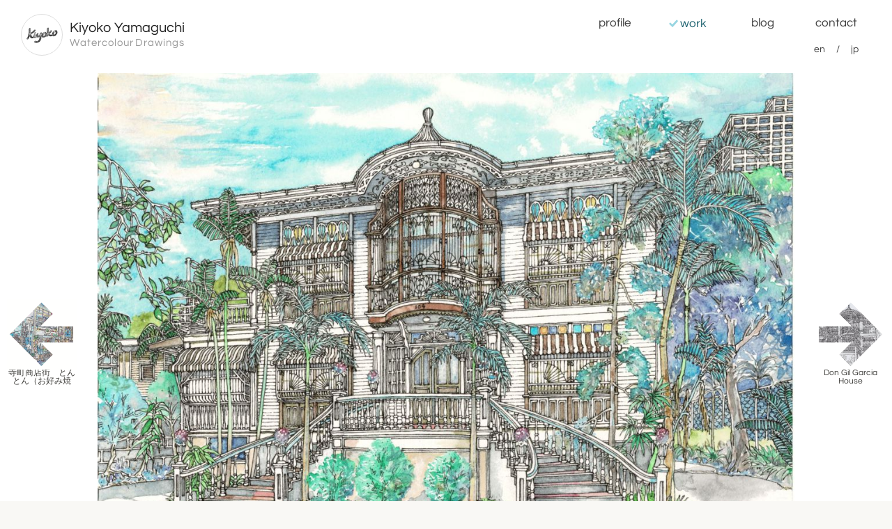

--- FILE ---
content_type: text/html; charset=UTF-8
request_url: https://kiyoko-yamaguchi.com/work/drawing-3250
body_size: 33759
content:
<!DOCTYPE html>
<html lang="ja">
<head>
<title>Don Gil Garcia House  /  山口潔子アートワークス</title>
<meta charset="UTF-8" />
<meta http-equiv="X-UA-Compatible" content="IE=edge,chrome=1">
<meta name="viewport" content="width=device-width">
<meta property="og:title" content="Don Gil Garcia House  /  山口潔子アートワークス">
<meta property="og:type" content="article">
<meta property="og:url" content="https://kiyoko-yamaguchi.com/work/drawing-3250">
<meta property="og:image" content="https://kiyoko-yamaguchi.com/wp-content/uploads/2022/04/20220413CebuDonGilGarciaSs-720x496.jpg">
<meta property="og:site_name" content="山口潔子アートワークス">
<meta name="viewport" content="width=device-width">
<meta name="slurp" content="noydir" />
<link rel="alternate" hreflang="ja" href="https://kiyoko-yamaguchi.com/work/drawing-3250" />
<link rel="alternate" hreflang="en" href="https://kiyoko-yamaguchi.com/work/drawing-3250?lang=en" />
<meta name='robots' content='max-image-preview:large' />
	<style>img:is([sizes="auto" i], [sizes^="auto," i]) { contain-intrinsic-size: 3000px 1500px }</style>
	<link rel='dns-prefetch' href='//stats.wp.com' />
<script type="text/javascript">
/* <![CDATA[ */
window._wpemojiSettings = {"baseUrl":"https:\/\/s.w.org\/images\/core\/emoji\/16.0.1\/72x72\/","ext":".png","svgUrl":"https:\/\/s.w.org\/images\/core\/emoji\/16.0.1\/svg\/","svgExt":".svg","source":{"concatemoji":"https:\/\/kiyoko-yamaguchi.com\/wp-includes\/js\/wp-emoji-release.min.js?ver=6.8.3"}};
/*! This file is auto-generated */
!function(s,n){var o,i,e;function c(e){try{var t={supportTests:e,timestamp:(new Date).valueOf()};sessionStorage.setItem(o,JSON.stringify(t))}catch(e){}}function p(e,t,n){e.clearRect(0,0,e.canvas.width,e.canvas.height),e.fillText(t,0,0);var t=new Uint32Array(e.getImageData(0,0,e.canvas.width,e.canvas.height).data),a=(e.clearRect(0,0,e.canvas.width,e.canvas.height),e.fillText(n,0,0),new Uint32Array(e.getImageData(0,0,e.canvas.width,e.canvas.height).data));return t.every(function(e,t){return e===a[t]})}function u(e,t){e.clearRect(0,0,e.canvas.width,e.canvas.height),e.fillText(t,0,0);for(var n=e.getImageData(16,16,1,1),a=0;a<n.data.length;a++)if(0!==n.data[a])return!1;return!0}function f(e,t,n,a){switch(t){case"flag":return n(e,"\ud83c\udff3\ufe0f\u200d\u26a7\ufe0f","\ud83c\udff3\ufe0f\u200b\u26a7\ufe0f")?!1:!n(e,"\ud83c\udde8\ud83c\uddf6","\ud83c\udde8\u200b\ud83c\uddf6")&&!n(e,"\ud83c\udff4\udb40\udc67\udb40\udc62\udb40\udc65\udb40\udc6e\udb40\udc67\udb40\udc7f","\ud83c\udff4\u200b\udb40\udc67\u200b\udb40\udc62\u200b\udb40\udc65\u200b\udb40\udc6e\u200b\udb40\udc67\u200b\udb40\udc7f");case"emoji":return!a(e,"\ud83e\udedf")}return!1}function g(e,t,n,a){var r="undefined"!=typeof WorkerGlobalScope&&self instanceof WorkerGlobalScope?new OffscreenCanvas(300,150):s.createElement("canvas"),o=r.getContext("2d",{willReadFrequently:!0}),i=(o.textBaseline="top",o.font="600 32px Arial",{});return e.forEach(function(e){i[e]=t(o,e,n,a)}),i}function t(e){var t=s.createElement("script");t.src=e,t.defer=!0,s.head.appendChild(t)}"undefined"!=typeof Promise&&(o="wpEmojiSettingsSupports",i=["flag","emoji"],n.supports={everything:!0,everythingExceptFlag:!0},e=new Promise(function(e){s.addEventListener("DOMContentLoaded",e,{once:!0})}),new Promise(function(t){var n=function(){try{var e=JSON.parse(sessionStorage.getItem(o));if("object"==typeof e&&"number"==typeof e.timestamp&&(new Date).valueOf()<e.timestamp+604800&&"object"==typeof e.supportTests)return e.supportTests}catch(e){}return null}();if(!n){if("undefined"!=typeof Worker&&"undefined"!=typeof OffscreenCanvas&&"undefined"!=typeof URL&&URL.createObjectURL&&"undefined"!=typeof Blob)try{var e="postMessage("+g.toString()+"("+[JSON.stringify(i),f.toString(),p.toString(),u.toString()].join(",")+"));",a=new Blob([e],{type:"text/javascript"}),r=new Worker(URL.createObjectURL(a),{name:"wpTestEmojiSupports"});return void(r.onmessage=function(e){c(n=e.data),r.terminate(),t(n)})}catch(e){}c(n=g(i,f,p,u))}t(n)}).then(function(e){for(var t in e)n.supports[t]=e[t],n.supports.everything=n.supports.everything&&n.supports[t],"flag"!==t&&(n.supports.everythingExceptFlag=n.supports.everythingExceptFlag&&n.supports[t]);n.supports.everythingExceptFlag=n.supports.everythingExceptFlag&&!n.supports.flag,n.DOMReady=!1,n.readyCallback=function(){n.DOMReady=!0}}).then(function(){return e}).then(function(){var e;n.supports.everything||(n.readyCallback(),(e=n.source||{}).concatemoji?t(e.concatemoji):e.wpemoji&&e.twemoji&&(t(e.twemoji),t(e.wpemoji)))}))}((window,document),window._wpemojiSettings);
/* ]]> */
</script>
<style id='wp-emoji-styles-inline-css' type='text/css'>

	img.wp-smiley, img.emoji {
		display: inline !important;
		border: none !important;
		box-shadow: none !important;
		height: 1em !important;
		width: 1em !important;
		margin: 0 0.07em !important;
		vertical-align: -0.1em !important;
		background: none !important;
		padding: 0 !important;
	}
</style>
<link rel='stylesheet' id='wp-block-library-css' href='https://kiyoko-yamaguchi.com/wp-includes/css/dist/block-library/style.min.css?ver=6.8.3' type='text/css' media='all' />
<style id='classic-theme-styles-inline-css' type='text/css'>
/*! This file is auto-generated */
.wp-block-button__link{color:#fff;background-color:#32373c;border-radius:9999px;box-shadow:none;text-decoration:none;padding:calc(.667em + 2px) calc(1.333em + 2px);font-size:1.125em}.wp-block-file__button{background:#32373c;color:#fff;text-decoration:none}
</style>
<style id='global-styles-inline-css' type='text/css'>
:root{--wp--preset--aspect-ratio--square: 1;--wp--preset--aspect-ratio--4-3: 4/3;--wp--preset--aspect-ratio--3-4: 3/4;--wp--preset--aspect-ratio--3-2: 3/2;--wp--preset--aspect-ratio--2-3: 2/3;--wp--preset--aspect-ratio--16-9: 16/9;--wp--preset--aspect-ratio--9-16: 9/16;--wp--preset--color--black: #000000;--wp--preset--color--cyan-bluish-gray: #abb8c3;--wp--preset--color--white: #ffffff;--wp--preset--color--pale-pink: #f78da7;--wp--preset--color--vivid-red: #cf2e2e;--wp--preset--color--luminous-vivid-orange: #ff6900;--wp--preset--color--luminous-vivid-amber: #fcb900;--wp--preset--color--light-green-cyan: #7bdcb5;--wp--preset--color--vivid-green-cyan: #00d084;--wp--preset--color--pale-cyan-blue: #8ed1fc;--wp--preset--color--vivid-cyan-blue: #0693e3;--wp--preset--color--vivid-purple: #9b51e0;--wp--preset--gradient--vivid-cyan-blue-to-vivid-purple: linear-gradient(135deg,rgba(6,147,227,1) 0%,rgb(155,81,224) 100%);--wp--preset--gradient--light-green-cyan-to-vivid-green-cyan: linear-gradient(135deg,rgb(122,220,180) 0%,rgb(0,208,130) 100%);--wp--preset--gradient--luminous-vivid-amber-to-luminous-vivid-orange: linear-gradient(135deg,rgba(252,185,0,1) 0%,rgba(255,105,0,1) 100%);--wp--preset--gradient--luminous-vivid-orange-to-vivid-red: linear-gradient(135deg,rgba(255,105,0,1) 0%,rgb(207,46,46) 100%);--wp--preset--gradient--very-light-gray-to-cyan-bluish-gray: linear-gradient(135deg,rgb(238,238,238) 0%,rgb(169,184,195) 100%);--wp--preset--gradient--cool-to-warm-spectrum: linear-gradient(135deg,rgb(74,234,220) 0%,rgb(151,120,209) 20%,rgb(207,42,186) 40%,rgb(238,44,130) 60%,rgb(251,105,98) 80%,rgb(254,248,76) 100%);--wp--preset--gradient--blush-light-purple: linear-gradient(135deg,rgb(255,206,236) 0%,rgb(152,150,240) 100%);--wp--preset--gradient--blush-bordeaux: linear-gradient(135deg,rgb(254,205,165) 0%,rgb(254,45,45) 50%,rgb(107,0,62) 100%);--wp--preset--gradient--luminous-dusk: linear-gradient(135deg,rgb(255,203,112) 0%,rgb(199,81,192) 50%,rgb(65,88,208) 100%);--wp--preset--gradient--pale-ocean: linear-gradient(135deg,rgb(255,245,203) 0%,rgb(182,227,212) 50%,rgb(51,167,181) 100%);--wp--preset--gradient--electric-grass: linear-gradient(135deg,rgb(202,248,128) 0%,rgb(113,206,126) 100%);--wp--preset--gradient--midnight: linear-gradient(135deg,rgb(2,3,129) 0%,rgb(40,116,252) 100%);--wp--preset--font-size--small: 13px;--wp--preset--font-size--medium: 20px;--wp--preset--font-size--large: 36px;--wp--preset--font-size--x-large: 42px;--wp--preset--spacing--20: 0.44rem;--wp--preset--spacing--30: 0.67rem;--wp--preset--spacing--40: 1rem;--wp--preset--spacing--50: 1.5rem;--wp--preset--spacing--60: 2.25rem;--wp--preset--spacing--70: 3.38rem;--wp--preset--spacing--80: 5.06rem;--wp--preset--shadow--natural: 6px 6px 9px rgba(0, 0, 0, 0.2);--wp--preset--shadow--deep: 12px 12px 50px rgba(0, 0, 0, 0.4);--wp--preset--shadow--sharp: 6px 6px 0px rgba(0, 0, 0, 0.2);--wp--preset--shadow--outlined: 6px 6px 0px -3px rgba(255, 255, 255, 1), 6px 6px rgba(0, 0, 0, 1);--wp--preset--shadow--crisp: 6px 6px 0px rgba(0, 0, 0, 1);}:where(.is-layout-flex){gap: 0.5em;}:where(.is-layout-grid){gap: 0.5em;}body .is-layout-flex{display: flex;}.is-layout-flex{flex-wrap: wrap;align-items: center;}.is-layout-flex > :is(*, div){margin: 0;}body .is-layout-grid{display: grid;}.is-layout-grid > :is(*, div){margin: 0;}:where(.wp-block-columns.is-layout-flex){gap: 2em;}:where(.wp-block-columns.is-layout-grid){gap: 2em;}:where(.wp-block-post-template.is-layout-flex){gap: 1.25em;}:where(.wp-block-post-template.is-layout-grid){gap: 1.25em;}.has-black-color{color: var(--wp--preset--color--black) !important;}.has-cyan-bluish-gray-color{color: var(--wp--preset--color--cyan-bluish-gray) !important;}.has-white-color{color: var(--wp--preset--color--white) !important;}.has-pale-pink-color{color: var(--wp--preset--color--pale-pink) !important;}.has-vivid-red-color{color: var(--wp--preset--color--vivid-red) !important;}.has-luminous-vivid-orange-color{color: var(--wp--preset--color--luminous-vivid-orange) !important;}.has-luminous-vivid-amber-color{color: var(--wp--preset--color--luminous-vivid-amber) !important;}.has-light-green-cyan-color{color: var(--wp--preset--color--light-green-cyan) !important;}.has-vivid-green-cyan-color{color: var(--wp--preset--color--vivid-green-cyan) !important;}.has-pale-cyan-blue-color{color: var(--wp--preset--color--pale-cyan-blue) !important;}.has-vivid-cyan-blue-color{color: var(--wp--preset--color--vivid-cyan-blue) !important;}.has-vivid-purple-color{color: var(--wp--preset--color--vivid-purple) !important;}.has-black-background-color{background-color: var(--wp--preset--color--black) !important;}.has-cyan-bluish-gray-background-color{background-color: var(--wp--preset--color--cyan-bluish-gray) !important;}.has-white-background-color{background-color: var(--wp--preset--color--white) !important;}.has-pale-pink-background-color{background-color: var(--wp--preset--color--pale-pink) !important;}.has-vivid-red-background-color{background-color: var(--wp--preset--color--vivid-red) !important;}.has-luminous-vivid-orange-background-color{background-color: var(--wp--preset--color--luminous-vivid-orange) !important;}.has-luminous-vivid-amber-background-color{background-color: var(--wp--preset--color--luminous-vivid-amber) !important;}.has-light-green-cyan-background-color{background-color: var(--wp--preset--color--light-green-cyan) !important;}.has-vivid-green-cyan-background-color{background-color: var(--wp--preset--color--vivid-green-cyan) !important;}.has-pale-cyan-blue-background-color{background-color: var(--wp--preset--color--pale-cyan-blue) !important;}.has-vivid-cyan-blue-background-color{background-color: var(--wp--preset--color--vivid-cyan-blue) !important;}.has-vivid-purple-background-color{background-color: var(--wp--preset--color--vivid-purple) !important;}.has-black-border-color{border-color: var(--wp--preset--color--black) !important;}.has-cyan-bluish-gray-border-color{border-color: var(--wp--preset--color--cyan-bluish-gray) !important;}.has-white-border-color{border-color: var(--wp--preset--color--white) !important;}.has-pale-pink-border-color{border-color: var(--wp--preset--color--pale-pink) !important;}.has-vivid-red-border-color{border-color: var(--wp--preset--color--vivid-red) !important;}.has-luminous-vivid-orange-border-color{border-color: var(--wp--preset--color--luminous-vivid-orange) !important;}.has-luminous-vivid-amber-border-color{border-color: var(--wp--preset--color--luminous-vivid-amber) !important;}.has-light-green-cyan-border-color{border-color: var(--wp--preset--color--light-green-cyan) !important;}.has-vivid-green-cyan-border-color{border-color: var(--wp--preset--color--vivid-green-cyan) !important;}.has-pale-cyan-blue-border-color{border-color: var(--wp--preset--color--pale-cyan-blue) !important;}.has-vivid-cyan-blue-border-color{border-color: var(--wp--preset--color--vivid-cyan-blue) !important;}.has-vivid-purple-border-color{border-color: var(--wp--preset--color--vivid-purple) !important;}.has-vivid-cyan-blue-to-vivid-purple-gradient-background{background: var(--wp--preset--gradient--vivid-cyan-blue-to-vivid-purple) !important;}.has-light-green-cyan-to-vivid-green-cyan-gradient-background{background: var(--wp--preset--gradient--light-green-cyan-to-vivid-green-cyan) !important;}.has-luminous-vivid-amber-to-luminous-vivid-orange-gradient-background{background: var(--wp--preset--gradient--luminous-vivid-amber-to-luminous-vivid-orange) !important;}.has-luminous-vivid-orange-to-vivid-red-gradient-background{background: var(--wp--preset--gradient--luminous-vivid-orange-to-vivid-red) !important;}.has-very-light-gray-to-cyan-bluish-gray-gradient-background{background: var(--wp--preset--gradient--very-light-gray-to-cyan-bluish-gray) !important;}.has-cool-to-warm-spectrum-gradient-background{background: var(--wp--preset--gradient--cool-to-warm-spectrum) !important;}.has-blush-light-purple-gradient-background{background: var(--wp--preset--gradient--blush-light-purple) !important;}.has-blush-bordeaux-gradient-background{background: var(--wp--preset--gradient--blush-bordeaux) !important;}.has-luminous-dusk-gradient-background{background: var(--wp--preset--gradient--luminous-dusk) !important;}.has-pale-ocean-gradient-background{background: var(--wp--preset--gradient--pale-ocean) !important;}.has-electric-grass-gradient-background{background: var(--wp--preset--gradient--electric-grass) !important;}.has-midnight-gradient-background{background: var(--wp--preset--gradient--midnight) !important;}.has-small-font-size{font-size: var(--wp--preset--font-size--small) !important;}.has-medium-font-size{font-size: var(--wp--preset--font-size--medium) !important;}.has-large-font-size{font-size: var(--wp--preset--font-size--large) !important;}.has-x-large-font-size{font-size: var(--wp--preset--font-size--x-large) !important;}
:where(.wp-block-post-template.is-layout-flex){gap: 1.25em;}:where(.wp-block-post-template.is-layout-grid){gap: 1.25em;}
:where(.wp-block-columns.is-layout-flex){gap: 2em;}:where(.wp-block-columns.is-layout-grid){gap: 2em;}
:root :where(.wp-block-pullquote){font-size: 1.5em;line-height: 1.6;}
</style>
<link rel='stylesheet' id='contact-form-7-css' href='https://kiyoko-yamaguchi.com/wp-content/plugins/contact-form-7/includes/css/styles.css?ver=6.1.4' type='text/css' media='all' />
<script type="text/javascript" src="https://kiyoko-yamaguchi.com/wp-includes/js/jquery/jquery.min.js?ver=3.7.1" id="jquery-core-js"></script>
<script type="text/javascript" src="https://kiyoko-yamaguchi.com/wp-includes/js/jquery/jquery-migrate.min.js?ver=3.4.1" id="jquery-migrate-js"></script>
<script type="text/javascript" src="https://kiyoko-yamaguchi.com/wp-content/themes/portfolio/js/jquery.touchSwipe.js?ver=6.8.3" id="touchSwipe-js"></script>
<script type="text/javascript" src="https://kiyoko-yamaguchi.com/wp-content/themes/portfolio/js/jquery.imagelightbox.js?ver=6.8.3" id="imagelightbox-js"></script>
<script type="text/javascript" src="https://kiyoko-yamaguchi.com/wp-content/themes/portfolio/js/jquery.shuffle.js?ver=6.8.3" id="shuffle-js"></script>
<script type="text/javascript" src="https://kiyoko-yamaguchi.com/wp-content/themes/portfolio/js/jquery.selectbox.js?ver=6.8.3" id="selectbox-js"></script>
<script type="text/javascript" src="https://kiyoko-yamaguchi.com/wp-content/themes/portfolio/js/jquery.collagePlus.js?ver=6.8.3" id="collage-js"></script>
<link rel="https://api.w.org/" href="https://kiyoko-yamaguchi.com/wp-json/" /><link rel="alternate" title="oEmbed (JSON)" type="application/json+oembed" href="https://kiyoko-yamaguchi.com/wp-json/oembed/1.0/embed?url=https%3A%2F%2Fkiyoko-yamaguchi.com%2Fwork%2Fdrawing-3250" />
<link rel="alternate" title="oEmbed (XML)" type="text/xml+oembed" href="https://kiyoko-yamaguchi.com/wp-json/oembed/1.0/embed?url=https%3A%2F%2Fkiyoko-yamaguchi.com%2Fwork%2Fdrawing-3250&#038;format=xml" />
	<style>img#wpstats{display:none}</style>
		<link rel="stylesheet" href="https://kiyoko-yamaguchi.com/wp-content/themes/portfolio/font/fontello.css" />
<link rel="stylesheet" href="https://kiyoko-yamaguchi.com/wp-content/themes/portfolio/style.css"/>
<link rel="shortcut icon" href="https://kiyoko-yamaguchi.com/wp-content/themes/portfolio/images/favicon.ico">
<!--[if lt IE 9]><script type="text/javascript">document.createElement('main'); document.createElement('header'); document.createElement('footer'); document.createElement('nav'); document.createElement('article'); document.createElement('section'); document.createElement('aside');</script><![endif]-->
</head>
<body class="wp-singular work-template-default single single-work postid-3250 wp-theme-portfolio">
<script type="text/javascript" charset="utf-8">
jQuery( function( $ ) {

	/* FIXED TOP MENU */
	var topnav = $('#site-header').find( 'nav' );
	/* TOGGLE DROPDOWN MENU */
	$( 'a#toggle-menu' ).click( function(e) {
		e.preventDefault();
		if( topnav.hasClass('open') ){
			topnav.slideUp( '200', function(){
				$( this ).removeClass( 'open' ).show();
			});
		} else {
			topnav.hide().addClass( 'open' ).slideDown( '200' );
			var startpos = $(window).scrollTop();
			$(window).on( 'scroll ', function() { 
				var nowpos = startpos - $(window).scrollTop();
				if ( nowpos > 50 || nowpos < -50 ){
					topnav.slideUp( '200', function(){
						$( this ).removeClass( 'open' ).show();
					});
					$(window).off( 'scroll' );
				}
			});
		};
	});

	//Check hash if user navigates back/forward or reload
	$(window).on('load hashchange', function(e) {
		if (e.preventDefault) {  
			e.preventDefault();  
		} else { 
			e.returnValue = false;  
		} 
		var hash = window.location.hash.substr(1);
		if ( hash.length && hash !== current_hash ) {
			$( 'a[href$="'+ hash +'"]').first().trigger( 'click' );
		} else if ( !hash.length && $( '#imagelightbox' ).is( ':visible' ) ) { 
			$( '#imagelightbox' ).remove();
			onEndFnc();
		}
	});

	/* LIGHT BOX */
	var lb_overlay = $( '<div id="lb_ov" class="modal-overlay"><div id="lb_ld" class="modal-loading"><span></span></div></div>' ).appendTo( 'body' ),
		lb_closebtn = $( '<div id="lb_cl" class="modal-close"><i class="icon-cancel"></i></div>' ).appendTo( 'body' ),
		lb_caption = $( '<div id="lb_cp" class="modal-caption"></div>' ).appendTo( 'body' ),
		base_title = document.title,
		current_hash = false;

	var onStartFnc = function() {
			lb_overlay.fadeIn( 200 ); 
			lb_closebtn.fadeIn( 200 ); 
		},
		onLoadStartFnc = function() {
		},
		onLoadEndFnc = function() {
			var src = $( '#imagelightbox' ).attr( 'src' ),
				buttonTitle = $( 'a[href="' + src + '"]' ).attr( 'title' ),
				description = '';
			if( !buttonTitle ) buttonTitle = document.title;
			description = '<a href="http://pinterest.com/pin/create/button/?url=' +
			encodeURIComponent( 'http://' + location.hostname + location.pathname ) +
			'&media='+encodeURIComponent( src )+
			'&description='+ document.title +'" class="pin-it-button" count-layout="horizontal" target="_blank" rel="nofollow">'+
			'<i class="icon-pinterest"></i></a> '+
			'<span>'+ buttonTitle +'</span>';
			if( description.length > 0 ) lb_caption.html( description ).fadeIn( 200 );
			if (lb_overlay.is(":hidden")) lb_overlay.show(); 
			if (lb_closebtn.is(":hidden")) lb_closebtn.show();
			$('body').addClass('no-scroll'); 
		},
		hashOn = function() {
			window.location.hash = current_hash = $( '#imagelightbox' ).attr( 'src' ).split('/').pop();
		},
		onEndFnc = function() {
			current_hash = false; 
			lb_caption.html( '' ).fadeOut( 200 );
			lb_overlay.fadeOut( 200 ); 
			lb_closebtn.fadeOut( 200 ); 
			$('body').removeClass('no-scroll'); 
		},
		hashOff = function() {
			if ( 'pushState' in history ) history.pushState( '', document.title, window.location.pathname + window.location.search );
			else window.location.hash = '';
		}, 
		instance = {
			captionHeight:30, onLoadStart: function() { onLoadStartFnc(); }, onLoadEnd: function() { onLoadEndFnc(); hashOn(); }, onStart: function() { onStartFnc(); }, onEnd: function() { onEndFnc(); hashOff(); }
		};

	var lbox_arr = [];
	$( 'a.lightbox[data-group]' ).each(function(){
		lbox_arr.push( $(this).attr( 'data-group') );
	});
	if ( lbox_arr.length !== 0 ){
		lbox_arr = $.unique( lbox_arr );
		for( i = 0; i < lbox_arr.length; i++ ){
			$( 'a[data-group="' + lbox_arr[ i ] + '"]').imageLightbox( instance );
		}
	}
	$( 'a.lightbox:not([data-group])' ).imageLightbox( instance );

	function collage() {
		$( 'ul.gallery-items' ).each( function(){
			$(this).collagePlus( { 'targetHeight' : 360,'fadeSpeed' : 1000, 'lastMinLength' : 1, 'lastMinWidth' : 479 } );
		});
	};
	collage();

	var resizeTimer = false, 
		current_w = $(window).width();
	$(window).on( 'resize', function(){
		if ( current_w == $(window).width() ) return; //ウインドウ幅変更なし時キャンセル（スマホ）
		if ( resizeTimer ) clearTimeout(resizeTimer);
		resizeTimer = setTimeout(collage, 200);
	});


	// $( '#footer-menu' ).shuffle({ itemSelector: 'li', speed: 300 });

});
</script>
<header id="site-header">
	<div class="container">
		<h1 id="logo">
			<a href="https://kiyoko-yamaguchi.com/" title="トップページに戻ります"><div class="image"></div><div class="title"><strong>Kiyoko Yamaguchi</strong><span>Watercolour Drawings</span></div></a> 
		</h1>
		<nav id="site-navi">
			<ul>
				<li class="navi navi-profile"><a href="https://kiyoko-yamaguchi.com/profile" title="紹介">profile</a></li>
				<li class="navi navi-work selected"><a href="https://kiyoko-yamaguchi.com/work" title="作品集">work</a></li>
				<li class="navi navi-blog"><a href="https://kiyoko-yamaguchi.com/blog" title="ブログ＆ニュース">blog</a></li>
				<li class="navi navi-contact"><a href="https://kiyoko-yamaguchi.com/contact" title="お問合せ">contact</a></li>
			</ul>
		</nav>
		<a id="toggle-menu" href="#"><span class="bar-1"></span><span class="bar-2"></span><span class="bar-3"></span></a>
		<div id="lang-switch">
			<p class="navi"><a href="https://kiyoko-yamaguchi.com/work/drawing-3250?lang=en">en</a></p><p class="navi"><a href="https://kiyoko-yamaguchi.com/work/drawing-3250">jp</a></p>
		</div>
	</div>
</header>
<main id="main">
<script type="text/javascript">
jQuery( function( $ ) {

	swipePagelink( '#item-wrapper' );
	function swipePagelink( the_item ){
		var the_item = $( the_item ),
			linknext = the_item.find( 'a.post-link.next' ),
			linkprev = the_item.find( 'a.post-link.prev' ),
			threshold = 100,
			swipeOptions = {
				triggerOnTouchEnd: true,
				swipeStatus: swipeStatus,
				threshold: threshold,
				allowPageScroll: 'vertical'
			};

		linknext.click( function(){
			the_item.parent().fadeTo( 300,0, function(){ window.location = linknext.attr( 'href' ) } );
			scroll_item( 600, 400 );
			return false;
		});
		linkprev.click( function(){
			scroll_item( -600, 400 );
			the_item.parent().fadeTo( 300,0, function(){ window.location = linkprev.attr( 'href' ) } );
			return false;
		});

		the_item.swipe( swipeOptions );
		function swipeStatus(event, phase, direction, distance) {
			//If we are moving before swipe, and we are going L or R in X mode, or U or D in Y mode then drag.
			if ( phase == "move" && direction == "left" && linknext.length ) {
				scroll_item( distance, 0);
				if ( distance > threshold ){
					threshold = 9999;
					the_item.fadeTo( 300,0, function(){ window.location = linknext.attr( 'href' ); });
				}
			} else if ( phase == "move" && direction == "right" && linkprev.length ) {
				scroll_item( -1 * distance, 0);
				if ( distance > threshold ){
					threshold = 9999;
					the_item.fadeTo( 300,0, function(){ window.location = linkprev.attr( 'href' ); });
				}
			} else if ( phase == "end" && direction == "left" && linknext.length ) {
				window.location = linknext.attr( 'href' );
			} else if ( phase == "end" && direction == "right" && linkprev.length ) {
				window.location = linkprev.attr( 'href' );
			} else { // phase == "cancel"
				scroll_item(0, 500);
			}
		}
		function scroll_item(distance, duration) {
			the_item.css( "transition-duration", (duration / 1000).toFixed(1) + "s" );
			//inverse the number we set in the css
			var value = (distance < 0 ? "" : "-") + Math.abs(distance).toString();
			the_item.css("transform", "translate(" + value + "px,0)");
		}
	}

});
</script>
<section id="item-3250" class="work">
<div id="item-wrapper">
	<div id="the-item">
		<div class="image horizontal">
			<img src="https://kiyoko-yamaguchi.com/wp-content/uploads/2022/04/20220413CebuDonGilGarciaSs.jpg" alt="Don Gil Garcia House" width="1200" height="827"/>
		</div>
		<div class="caption">
			<h1 class="title">Don Gil Garcia House</h1>
			<p class="material">紙に水彩 / 19  × 22  (cm) / 2022-04-13</p>
			<p class="desc">V. Ranudo Street, Cebu City - thanks for the photos by Dr Jobers Bersales (Director of the University of San Carlos Museum)</p>
		</div>
	</div>
	<div class="swipe prev">
		<a class="post-link prev" href="https://kiyoko-yamaguchi.com/work/drawing-3260" title="寺町商店街　とんとん（お好み焼き）" data-target="item-3260" >
		<img width="180" height="180" src="https://kiyoko-yamaguchi.com/wp-content/uploads/2022/06/20220528TontonTeramachiS-180x180.jpg" class="thumbnail wp-post-image" alt="寺町商店街　とんとん（お好み焼き）" decoding="async" /><span class="title">寺町商店街　とんとん（お好み焼き）</span>
		</a>
	</div>
	<div class="swipe next">
		<a class="post-link next" href="https://kiyoko-yamaguchi.com/work/drawing-3247" title="Don Gil Garcia House" data-target="item-3247">
		<img width="180" height="180" src="https://kiyoko-yamaguchi.com/wp-content/uploads/2022/04/20220411CebuDonGilGarcia-MonoS-180x180.jpg" class="thumbnail wp-post-image" alt="Don Gil Garcia House" decoding="async" /><span class="title">Don Gil Garcia House</span>
		</a>
	</div>
</div><!--#item-wrapper-->
	<ul class="social-buttons">
		<li class="button-pinterest"><a href="http://pinterest.com/pin/create/button/?url=https%3A%2F%2Fkiyoko-yamaguchi.com%2F%3Fp%3D3250&media=https://kiyoko-yamaguchi.com/wp-content/uploads/2022/04/20220413CebuDonGilGarciaSs.jpg&description=Don+Gil+Garcia+House++%2F++%E5%B1%B1%E5%8F%A3%E6%BD%94%E5%AD%90%E3%82%A2%E3%83%BC%E3%83%88%E3%83%AF%E3%83%BC%E3%82%AF%E3%82%B9" title="pin this!" target="_blank" rel="nofollow"><i class="icon-pinterest"></i></a></li>
		<li class="button-twitter"><a href="http://twitter.com/share?url=https%3A%2F%2Fkiyoko-yamaguchi.com%2F%3Fp%3D3250&text=Don+Gil+Garcia+House++%2F++%E5%B1%B1%E5%8F%A3%E6%BD%94%E5%AD%90%E3%82%A2%E3%83%BC%E3%83%88%E3%83%AF%E3%83%BC%E3%82%AF%E3%82%B9" title="このエントリーをつぶやく" target="_blank" rel="nofollow"><i class="icon-twitter"></i></a></li>
		<li class="button-facebook"><a href="http://www.facebook.com/sharer.php?u=https%3A%2F%2Fkiyoko-yamaguchi.com%2F%3Fp%3D3250" title="このエントリーをFACEBOOKでシェアする" target="_blank" rel="nofollow"><i class="icon-facebook"></i></a></li>
		<li class="button-gplus"><a href="https://plusone.google.com/_/+1/confirm?hl=ja&url=https%3A%2F%2Fkiyoko-yamaguchi.com%2F%3Fp%3D3250" title="このエントリーをgoogle+でシェアする" target="_blank" rel="nofollow"><i class="icon-gplus"></i></a></li>
		<li class="button-hatebu"><a href="http://b.hatena.ne.jp/add?mode=confirm&url=https%3A%2F%2Fkiyoko-yamaguchi.com%2F%3Fp%3D3250&title=Don+Gil+Garcia+House++%2F++%E5%B1%B1%E5%8F%A3%E6%BD%94%E5%AD%90%E3%82%A2%E3%83%BC%E3%83%88%E3%83%AF%E3%83%BC%E3%82%AF%E3%82%B9" title="このエントリーをはてなブックマークする" target="_blank" rel="nofollow"><i class="icon-hatebu"></i></a></li>
		<li class="button-line"><a href="http://line.naver.jp/R/msg/text/?Don+Gil+Garcia+House++%2F++%E5%B1%B1%E5%8F%A3%E6%BD%94%E5%AD%90%E3%82%A2%E3%83%BC%E3%83%88%E3%83%AF%E3%83%BC%E3%82%AF%E3%82%B9%0D%0Ahttps%3A%2F%2Fkiyoko-yamaguchi.com%2F%3Fp%3D3250" title="このエントリーをLINEで送る" target="_blank" rel="nofollow"><i class="icon-line"></i></a></li>
	</ul>
</section>
 
</main>
<footer id="site-footer">
	<div class="container">
		<ul id="footer-menu">
			<li id="footer-pagenavi" class="">
				<h2 class="title">site navigation</h2>
				<ul class="menu-content">
					<li><a href="https://kiyoko-yamaguchi.com/">トップページ</a></li>
					<li><a href="https://kiyoko-yamaguchi.com/profile">紹介</a></li>
					<li><a href="https://kiyoko-yamaguchi.com/profile/biography">略歴</a></li>
					<li><a href="https://kiyoko-yamaguchi.com/work">作品集</a></li>
					<li><a href="https://kiyoko-yamaguchi.com/profile/products">プロダクト・挿絵イラスト</a></li>
					<li><a href="https://kiyoko-yamaguchi.com/profile/press">メディア＆プレス</a></li>
					<li><a href="https://kiyoko-yamaguchi.com/blog">ブログ＆ニュース</a></li>
					<li><a href="https://kiyoko-yamaguchi.com/contact">お問合せ</a></li>
				</ul>
			</li>
			<li id="footer-postnavi" class="">
				<h2 class="title">blog &#038; news</h2>
				<ul class="menu-content">
					<li><a href="https://kiyoko-yamaguchi.com/blog/post-4174">under repair</a></li>
				</ul>
			</li>
			<li id="footer-info" class="">
				<h2 class="title">information</h2>
				<div class="menu-content">
					<p style="margin-bottom:6px;" ><b>Kiyoko Yamaguchi Artwork</b></p>
					<p>Watercolour illustrations and architectural drawings by order</p>
					<button style="margin-top:10px; padding:20px 10px; font-size:1.2em; width:100%;" type="button" onclick="location.href='https://kiyoko-yamaguchi.com/contact'"><i class="icon-contact"></i>contact</button>
				</div>
			</li>
			<!-- <li id="footer-calendar" class="">
				<h2 class="title">schedule</h2>
				<div id="biz_calendar" class="menu-content"></div>
			</li> -->
		</ul><!-- #sidebar end -->
		<div class="copyright">
			<a id="footer-title" href="https://kiyoko-yamaguchi.com"><span class="title roman">山口潔子アートワークス</span></a>
			<p>&copy; 2026 https://kiyoko-yamaguchi.com, All rights Reserved. </p>
		</div>
	</div>
</footer>
<script>(function(i,s,o,g,r,a,m){i['GoogleAnalyticsObject']=r;i[r]=i[r]||function(){ (i[r].q=i[r].q||[]).push(arguments)},i[r].l=1*new Date();a=s.createElement(o), m=s.getElementsByTagName(o)[0];a.async=1;a.src=g;m.parentNode.insertBefore(a,m) })(window,document,'script','//www.google-analytics.com/analytics.js','ga'); ga('create', 'UA-67859720-1', 'auto');  ga('send', 'pageview'); </script>
<script type="speculationrules">
{"prefetch":[{"source":"document","where":{"and":[{"href_matches":"\/*"},{"not":{"href_matches":["\/wp-*.php","\/wp-admin\/*","\/wp-content\/uploads\/*","\/wp-content\/*","\/wp-content\/plugins\/*","\/wp-content\/themes\/portfolio\/*","\/*\\?(.+)"]}},{"not":{"selector_matches":"a[rel~=\"nofollow\"]"}},{"not":{"selector_matches":".no-prefetch, .no-prefetch a"}}]},"eagerness":"conservative"}]}
</script>
<script type="text/javascript" src="https://kiyoko-yamaguchi.com/wp-includes/js/dist/hooks.min.js?ver=4d63a3d491d11ffd8ac6" id="wp-hooks-js"></script>
<script type="text/javascript" src="https://kiyoko-yamaguchi.com/wp-includes/js/dist/i18n.min.js?ver=5e580eb46a90c2b997e6" id="wp-i18n-js"></script>
<script type="text/javascript" id="wp-i18n-js-after">
/* <![CDATA[ */
wp.i18n.setLocaleData( { 'text direction\u0004ltr': [ 'ltr' ] } );
/* ]]> */
</script>
<script type="text/javascript" src="https://kiyoko-yamaguchi.com/wp-content/plugins/contact-form-7/includes/swv/js/index.js?ver=6.1.4" id="swv-js"></script>
<script type="text/javascript" id="contact-form-7-js-translations">
/* <![CDATA[ */
( function( domain, translations ) {
	var localeData = translations.locale_data[ domain ] || translations.locale_data.messages;
	localeData[""].domain = domain;
	wp.i18n.setLocaleData( localeData, domain );
} )( "contact-form-7", {"translation-revision-date":"2025-11-30 08:12:23+0000","generator":"GlotPress\/4.0.3","domain":"messages","locale_data":{"messages":{"":{"domain":"messages","plural-forms":"nplurals=1; plural=0;","lang":"ja_JP"},"This contact form is placed in the wrong place.":["\u3053\u306e\u30b3\u30f3\u30bf\u30af\u30c8\u30d5\u30a9\u30fc\u30e0\u306f\u9593\u9055\u3063\u305f\u4f4d\u7f6e\u306b\u7f6e\u304b\u308c\u3066\u3044\u307e\u3059\u3002"],"Error:":["\u30a8\u30e9\u30fc:"]}},"comment":{"reference":"includes\/js\/index.js"}} );
/* ]]> */
</script>
<script type="text/javascript" id="contact-form-7-js-before">
/* <![CDATA[ */
var wpcf7 = {
    "api": {
        "root": "https:\/\/kiyoko-yamaguchi.com\/wp-json\/",
        "namespace": "contact-form-7\/v1"
    }
};
/* ]]> */
</script>
<script type="text/javascript" src="https://kiyoko-yamaguchi.com/wp-content/plugins/contact-form-7/includes/js/index.js?ver=6.1.4" id="contact-form-7-js"></script>
<script type="text/javascript" id="jetpack-stats-js-before">
/* <![CDATA[ */
_stq = window._stq || [];
_stq.push([ "view", {"v":"ext","blog":"83224028","post":"3250","tz":"9","srv":"kiyoko-yamaguchi.com","j":"1:15.4"} ]);
_stq.push([ "clickTrackerInit", "83224028", "3250" ]);
/* ]]> */
</script>
<script type="text/javascript" src="https://stats.wp.com/e-202605.js" id="jetpack-stats-js" defer="defer" data-wp-strategy="defer"></script>
</body>
</html>
